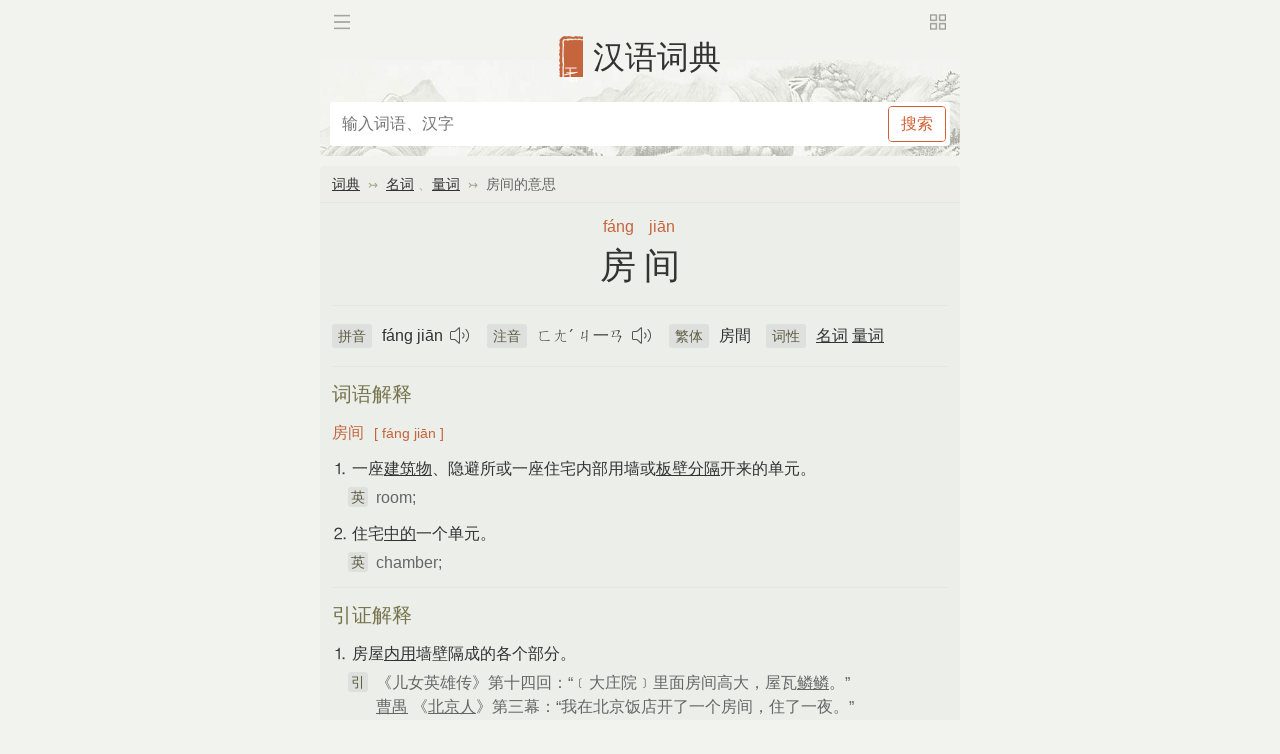

--- FILE ---
content_type: text/html
request_url: https://wap.biquku.com/html/118/94b35565bde8.html
body_size: 6106
content:
<!DOCTYPE HTML>
<html>
<head>
<meta http-equiv="Content-Type" content="text/html;charset=utf-8" />
<meta name="application-name" content="房间" />
<title>房间 (房間)的意思 - 汉语词典 - 笔趣库</title>
<meta name="keywords" content="房间,房间是什么意思,房间的意思,房间怎么读,房间的近义词" />
<meta name="description" content="房间,房间是什么意思,房间的意思,房间怎么读,房间的近义词,房间的反义词" />
<meta name="viewport" content="width=device-width,minimum-scale=1.0,maximum-scale=1.0,user-scalable=no,viewport-fit=cover" />
<meta name="applicable-device" content="mobile" />
<meta name="apple-mobile-web-app-capable" content="yes" />
<meta name="apple-mobile-web-app-status-bar-style" content="black" />
<meta name="apple-mobile-web-app-title" content="房间" />
<meta name="theme-color" content="#f2f3ee" />
<meta content="telephone=no" name="format-detection" />
<meta name="wap-font-scale" content="no" />
<link href="/style/css/mobile.css" rel="stylesheet" type="text/css" /><script src="/style/js/jquery.js"></script>
<script src="/style/js/qubige.js"></script>
</head>
<body>
<div class="nav-mini">
    <div class="fleft mlt"><a href="https://wap.biquku.com/" class="nav-home">笔趣库</a></div><div class="fright mrt"><a href="https://wap.biquku.com/" class="nav-square" onclick="return switchMore();">更多</a></div></div>
<div class="header">
    <div class="nav-container">
        <div class="brand center qubige">
            <a href="https://wap.biquku.com/" class="csiteh mr">三七</a><a href="/cidian/" class="site">汉语词典</a>
        </div>
        <div class="search-box mlr"><form method="get" action="/search/soci.php"><div class="search-form"><input type="text" name="ci" onfocus="switchSearch();$('#q').focus();" placeholder="输入词语、汉字" class="s_ipt" maxlength="24" x-webkit-speech x-webkit-grammar="builtin:translate" lang="zh-CN" autocapitalize="off" /><span class="s_btnw"><input type="submit" value="搜索" class="s_btn" /></span></div></form></div>
    </div>
</div>

<div class="panel">
    <div class="mtitle path"><a href="/cidian/">词典</a><i></i><a href="/html/c1a/7b9c7ec6398c.html">名词</a> <span class="gray">、</span><a href="/html/dbe/d3b5f9334b9b.html">量词</a><i></i><h2>房间的意思</h2></div>
    <div class="mcon"><div class="kaiti center "><div class="pinyin light f16"><span>fáng</span><span>jiān</span></div><h1>房间</h1>
        </div>
        <div class="hr">笔趣库 biquku.com</div><div class="gclear"><div class="attr"><span class="attr_name">拼音</span><a data-mp3="/pic/a96/51a5487f427a.mp3" name="audio" class="audio">fáng jiān</a></div><div class="attr"><span class="attr_name">注音</span><a data-mp3="/pic/a96/51a5487f427a.mp3" name="audio" class="audio">ㄈㄤˊ ㄐ一ㄢ</a></div><div class="attr"><span class="attr_name">繁体</span>房間</div><div class="attr"><span class="attr_name">词性</span><a href="/html/c1a/7b9c7ec6398c.html">名词</a> <a href="/html/dbe/d3b5f9334b9b.html">量词</a> </div></div><hr /><h2>词语解释</h2><h3>房间<span class="f14 ml">[ fáng jiān ]</span></h3><p class="indent">⒈ 一座<a href="/html/839/903ae97bf77b.html">建筑物</a>、隐避所或一座住宅内部用墙或<a href="/html/220/159c9723f76c.html">板壁</a><a href="/html/027/2c44dad06409.html">分隔</a>开来的单元。</p><p class="indent w2"><span class="attr_tag">英</span><span class="attr_ext">room;</span></p><p class="indent">⒉ 住宅<a href="/html/184/e26a83790c02.html">中的</a>一个单元。</p><p class="indent w2"><span class="attr_tag">英</span><span class="attr_ext">chamber;</span></p><div class="hr">笔趣库 biquku.com</div><h2>引证解释</h2><p class="indent">⒈ 房屋<a href="/html/523/9edff8b78efe.html">内用</a>墙壁隔成的各个部分。</p><p class="indent w2"><span class="attr_tag">引</span><span class="attr_ext">《儿女英雄传》第十四回：“﹝大庄院﹞里面房间高大，屋瓦<a href="/html/8fc/993db841b179.html">鳞鳞</a>。”<br /><a href="/html/72a/21f4df6b2951.html">曹禺</a> 《<a href="/html/b66/e835b444ca3d.html">北京人</a>》第三幕：“我在北京饭店开了一个房间，住了一夜。”</span></p><div class="hr">笔趣库 biquku.com</div><h2>国语辞典</h2><h3>房间<span class="f14 ml">[ fáng jiān ]</span></h3><p class="indent">⒈ 间，计算房子的<a href="/html/68c/49d20319c975.html">量词</a>。房间指一间房子。</p><p class="indent w2"><span class="attr_tag">引</span><span class="attr_ext">《<a href="/html/904/6ebc806b6a62.html">文明小史</a>·第四八回》：「<a href="/html/2b4/e8531c187218.html">其时</a>已<a href="/html/7b9/26c97d903b44.html">在上</a>灯<a href="/html/eab/450e1bd7a5a1.html">时分</a>，房间都被人家占了去了，<a href="/html/27d/341302770165.html">好容易</a>等了一会，才弄到一个小房间。」</span></p></div>
</div>
<div class="panel">
    <div class="mcon noi"><h3>近音词、同音词</h3><ul class="btn w3"><li><a href="/html/7be/0e554f54df9c.html"><span>fāng jiān</span>坊间</a></li><li><a href="/html/173/d0cbe4dc1267.html"><span>fāng jiǎn</span>方检</a></li><li><a href="/html/024/01ceedcea788.html"><span>fāng jiān</span>芳缄</a></li><li><a href="/html/89f/0efa820371c0.html"><span>fáng jiǎn</span>防检</a></li><li><a href="/html/7cf/3a2d43625236.html"><span>fáng jiàn</span>房荐</a></li><li><a href="/html/f04/d0f584ba83d7.html"><span>fàng jiàn</span>放箭</a></li></ul><hr /><h3>词语组词</h3><ul class="btn w3"><li><a href="/html/c80/6481e7d9f419.html">房字组词</a></li><li><a href="/html/c75/803f32c0b024.html">间字组词</a></li></ul><hr /><h3>相关词语</h3><ul class="btn w3"><li><a href="/html/434/81ed9db55f6b.html" target="_blank"><span>shí jiān</span>时间</a></li><li><a href="/html/9d4/0796f58a42b7.html" target="_blank"><span>kōng jiān</span>空间</a></li><li><a href="/html/cfb/cb77bc376488.html" target="_blank"><span>qī jiān</span>期间</a></li><li><a href="/html/20b/234a03d72b1c.html" target="_blank"><span>zhōng jiān</span>中间</a></li><li><a href="/html/32b/c2ccde25fae9.html" target="_blank"><span>fáng wū</span>房屋</a></li><li><a href="/html/d39/7b6365f47ce1.html" target="_blank"><span>fáng zǐ</span>房子</a></li><li><a href="/html/758/e79a0f18ed33.html" target="_blank"><span>fáng chǎn</span>房产</a></li><li><a href="/html/27e/edd778dc9a38.html" target="_blank"><span>shùn jiān</span>瞬间</a></li><li><a href="/html/994/665a231f8bb9.html" target="_blank"><span>rén jiān</span>人间</a></li><li><a href="/html/43d/2dfb0a5b69e1.html" target="_blank"><span>zhù fáng</span>住房</a></li><li><a href="/html/82b/0f83b7a31020.html" target="_blank"><span>mín jiān</span>民间</a></li><li><a href="/html/eaf/1c49b58db0df.html" target="_blank"><span>chú fáng</span>厨房</a></li><li><a href="/html/e7d/7eb7e12350ff.html" target="_blank"><span>jiàn jiē</span>间接</a></li><li><a href="/html/c40/32592cd817e7.html" target="_blank"><span>yī jiān</span>一间</a></li><li><a href="/html/9cc/12bbe630f468.html" target="_blank"><span>zū fáng</span>租房</a></li><li><a href="/html/8ad/61d8be355004.html" target="_blank"><span>rǔ fáng</span>乳房</a></li><li><a href="/html/a58/918d07b9e14a.html" target="_blank"><span>chǎng fáng</span>厂房</a></li><li><a href="/html/25d/42d6321c0117.html" target="_blank"><span>shì jiān</span>世间</a></li><li><a href="/html/b9f/b0834169535e.html" target="_blank"><span>piào fáng</span>票房</a></li><li><a href="/html/8cc/fb3f0967645e.html" target="_blank"><span>nián jiān</span>年间</a></li><li><a href="/html/2f1/808f9efecd9b.html" target="_blank"><span>yè jiān</span>夜间</a></li><li><a href="/html/358/e741e9cf0c6c.html" target="_blank"><span>chē jiān</span>车间</a></li><li><a href="/html/258/252cc290dc04.html" target="_blank"><span>jī fáng</span>机房</a></li><li><a href="/html/0ee/2acee566c4ff.html" target="_blank"><span>qí jiān</span>其间</a></li><li><a href="/html/5c0/4cb906b68fb9.html" target="_blank"><span>kè fáng</span>客房</a></li><li><a href="/html/71c/8952ea127e74.html" target="_blank"><span>jiàn dié</span>间谍</a></li><li><a href="/html/58a/593e74c3ca6d.html" target="_blank"><span>shū fáng</span>书房</a></li><li><a href="/html/477/e9183ca501eb.html" target="_blank"><span>jiàn gé</span>间隔</a></li><li><a href="/html/5d8/d09688245bca.html" target="_blank"><span>xīn fáng</span>新房</a></li><li><a href="/html/7f9/c5dfc2b18cf0.html" target="_blank"><span>qū jiān</span>区间</a></li><li><a href="/html/9ae/9beb8306fc20.html" target="_blank"><span>bìng fáng</span>病房</a></li><li><a href="/html/9de/19596b72d926.html" target="_blank"><span>tào fáng</span>套房</a></li><li><a href="/html/b81/88a111006022.html" target="_blank"><span>fáng dì</span>房地</a></li><li><a href="/html/8d5/f3572c1225fe.html" target="_blank"><span>fáng dōng</span>房东</a></li><li><a href="/html/20b/9d2f6701ca6e.html" target="_blank"><span>fáng xíng</span>房型</a></li><li><a href="/html/1bb/f4a33259597e.html" target="_blank"><span>lóu fáng</span>楼房</a></li><li><a href="/html/619/6c53f7fd83ac.html" target="_blank"><span>fáng nèi</span>房内</a></li><li><a href="/html/dcc/4f3a5f36cfca.html" target="_blank"><span>wǎn jiān</span>晚间</a></li><li><a href="/html/780/a3a24dbf3356.html" target="_blank"><span>jiàn xì</span>间隙</a></li><li><a href="/html/663/5a0db72bdd2c.html" target="_blank"><span>fáng zū</span>房租</a></li><li><a href="/html/a5a/f1eebba0e30d.html" target="_blank"><span>fáng zhōng</span>房中</a></li><li><a href="/html/688/b3434a1ee18f.html" target="_blank"><span>cǐ jiān</span>此间</a></li><li><a href="/html/70f/d199587ffed0.html" target="_blank"><span>tián jiān</span>田间</a></li><li><a href="/html/a7a/ab16a54f7099.html" target="_blank"><span>yào fáng</span>药房</a></li><li><a href="/html/5df/7a0cb769ccfe.html" target="_blank"><span>jiān jù</span>间距</a></li><li><a href="/html/d2d/0328031b9044.html" target="_blank"><span>qī fáng</span>期房</a></li><li><a href="/html/f8e/79ea08dc091c.html" target="_blank"><span>wú jiàn</span>无间</a></li><li><a href="/html/c28/c16c87a7c5d9.html" target="_blank"><span>xiāng jiàn</span>相间</a></li><li><a href="/html/def/b85f950f303a.html" target="_blank"><span>fáng kè</span>房客</a></li><li><a href="/html/a2b/6eb4b46a608f.html" target="_blank"><span>píng fáng</span>平房</a></li><li><a href="/html/a01/a6b7d95bc619.html" target="_blank"><span>fán jiān</span>凡间</a></li><li><a href="/html/432/4b1981f74d85.html" target="_blank"><span>kù fáng</span>库房</a></li><li><a href="/html/41d/0a45f8f9b32c.html" target="_blank"><span>dān jiān</span>单间</a></li><li><a href="/html/9b9/9dc67eef02cd.html" target="_blank"><span>xiāng jiān</span>乡间</a></li><li><a href="/html/6cd/f37bfe334a6d.html" target="_blank"><span>fáng zhǔ</span>房主</a></li><li><a href="/html/98b/a776d568d45e.html" target="_blank"><span>dòng fáng</span>洞房</a></li><li><a href="/html/f6e/35cec1b0b861.html" target="_blank"><span>liǎng jiān</span>两间</a></li><li><a href="/html/155/0a525e2ad968.html" target="_blank"><span>fáng shì</span>房事</a></li><li><a href="/html/6e8/a9a68dfb7608.html" target="_blank"><span>xīn fáng</span>心房</a></li><li><a href="/html/338/c8073070251e.html" target="_blank"><span>sān fáng</span>三房</a></li></ul></div>
</div>
<script src="/style/js/right.js"></script>
<div class="panel"><div class="mcon"><h3>别人正在查</h3><ul class="btn w3"><li><a href="/html/118/94b35565bde8.html"><span>fáng jiān</span>房间</a></li><li><a href="/html/046/c1c2bd7eb945.html"><span>gōng lǐ</span>公里</a></li><li><a href="/html/3b0/9a2a7ec5e76d.html"><span>bǎn běn</span>版本</a></li><li><a href="/html/3fe/452e1ee58a8a.html"><span>xiǎo shí</span>小时</a></li><li><a href="/html/5f1/967031689e7f.html"><span>xì liè</span>系列</a></li><li><a href="/html/13b/6a0b7d8880a6.html"><span>chéng qiān chéng wàn</span>成千成万</a></li><li><a href="/html/300/97b44fd14e0a.html"><span>qiān qiān wàn wàn</span>千千万万</a></li><li><a href="/html/f8b/547a4c6ef4dc.html"><span>bǎi fēn zhī bǎi</span>百分之百</a></li><li><a href="/html/f87/05556fd6e101.html"><span>chéng qiān shàng wàn</span>成千上万</a></li><li><a href="/html/586/106e3f9a7b6c.html"><span>bàn bǎi</span>半百</a></li><li><a href="/html/cf4/4dbc6d4cffc4.html"><span>cān bàn</span>参半</a></li><li><a href="/html/db8/f861b9656f49.html"><span>bàn shù</span>半数</a></li><li><a href="/html/5c3/232f853bed09.html"><span>dì bā</span>第八</a></li><li><a href="/html/7f6/ca6a7c6383fa.html"><span>yì wàn</span>亿万</a></li><li><a href="/html/15a/236d79fa9e18.html"><span>dì wǔ</span>第五</a></li></ul></div></div>

<div class="panel"><div class="mcon"><form method="get" action="/search/soci.php"><div class="search-form"><input type="text" name="ci" onfocus="switchSearch();$('#q').focus();" placeholder="输入词语、汉字" class="s_ipt" maxlength="24" x-webkit-speech x-webkit-grammar="builtin:translate" lang="zh-CN" autocapitalize="off" /><span class="s_btnw"><input type="submit" value="搜索" class="s_btn" /></span></div></form></div></div>
<div class="none" id="nav-more"><div class="scroll">
    <div class="nav-mini">
        <div class="fleft mlt"><a href="https://wap.biquku.com/" class="nav-home">笔趣库</a></div>
        <div class="fright mrt"><a href="https://wap.biquku.com/" onclick="switchMore();return false;" class="nav-back dark f16">收起</a></div>
    </div>
    <div class="brand center qubige">
        <a href="https://wap.biquku.com/" class="csiteh mr">三七</a><a href="/cidian/" class="site">汉语词典</a>
    </div>
    <div class="panel"><div class="mcon">
        <ul class="btn w4"><li><a href="/html/c4e/3f91b2ad65e2.html">组词</a></li><li><a href="/html/1e9/c5654292b2ce.html">近义词</a></li><li><a href="/html/1d5/259bda5f1d42.html">反义词</a></li></ul>
    </div></div>
    <div class="panel"><div class="mcon">
        <h3>词语词性</h3><ul class="btn w4"><li><a href="/html/c1a/7b9c7ec6398c.html">名词</a></li><li><a href="/html/654/ece52bae5b17.html">动词</a></li><li><a href="/html/5b3/6af327a6b489.html">形容词</a></li><li><a href="/html/55c/3be9bd50f5cc.html">副词</a></li><li><a href="/html/334/4c3a7d0ed143.html">拟声词</a></li><li><a href="/html/395/a619e4eb3d8a.html">助词</a></li><li><a href="/html/515/8ac2fae3f628.html">连词</a></li><li><a href="/html/e68/11812d7a1a46.html">介词</a></li><li><a href="/html/6ad/7ee20c5e032e.html">代词</a></li><li><a href="/html/f42/c8178c06bd88.html">疑问词</a></li><li><a href="/html/bb8/c5c015619da4.html">数词</a></li><li><a href="/html/dbe/d3b5f9334b9b.html">量词</a></li><li><a href="/html/d61/ab4fd13c6f80.html">数量词</a></li><li><a href="/html/512/f8b06e5d7bdb.html">成语</a></li></ul>
    </div></div>
    <div class="panel"><div class="mcon">
        <h3>词语组合</h3><ul class="btn w3"><li><a href="/html/828/e5e5d9b1a3e7.html">AABB式</a></li><li><a href="/html/6ed/1e3707a31031.html">ABAB式</a></li><li><a href="/html/d12/5baf9004be74.html">A里AB式</a></li><li><a href="/html/234/45d44d5d88c4.html">AABC式</a></li><li><a href="/html/614/2e632ff1b56d.html">ABAC式</a></li><li><a href="/html/56d/2010dfd0b0ce.html">ABCA式</a></li><li><a href="/html/1dd/d24b1d568c3f.html">ABBC式</a></li><li><a href="/html/703/803b0efe8520.html">ABCB式</a></li><li><a href="/html/434/d1a293d75832.html">ABCC式</a></li><li><a href="/html/b2c/7b77fccf5dfd.html">ABB式</a></li><li><a href="/html/6f4/d797e8f57eee.html">AAB式</a></li><li><a href="/html/3fa/a45d96d3f617.html">AA式</a></li></ul>
    </div></div>
    <div class="panel"><div class="mcon">
        <h3>词语组词</h3><ul class="btn w4"><li><a href="/html/ce9/e56ab6131085.html">生肖</a></li><li><a href="/html/f5d/0602702af7ce.html">四季</a></li><li><a href="/html/d35/95edca96e35b.html">数字</a></li><li><a href="/html/9f8/43ed6c09d30e.html">动物</a></li><li><a href="/html/51f/4fad4c25b20d.html">植物</a></li><li><a href="/html/8b0/244b63baae99.html">颜色</a></li><li><a href="/html/dc0/09b390970e22.html">方位</a></li><li><a href="/html/82d/15f2f76d3a6f.html">味道</a></li><li><a href="/html/5e6/d18593de00cc.html">自然</a></li><li><a href="/html/288/2b5f21b8d26f.html">身体</a></li><li><a href="/html/86c/fe1d3146e760.html">武器</a></li><li><a href="/html/c4e/3f91b2ad65e2.html">全部</a></li></ul>
    </div></div>
    <div class="panel"><div class="mcon">
        <h3>词语首拼</h3><ul class="btn w6"><li><a href="/html/f09/03debc30650c.html">A</a></li><li><a href="/html/605/6b0f6b5761af.html">B</a></li><li><a href="/html/2f2/059eec4666d5.html">C</a></li><li><a href="/html/18b/e6f9c4d825a6.html">D</a></li><li><a href="/html/d88/734d35f48edc.html">E</a></li><li><a href="/html/8a6/49704afd51a1.html">F</a></li><li><a href="/html/2ba/06aa6788ea3c.html">G</a></li><li><a href="/html/7eb/60cac8e7bbc4.html">H</a></li><li><a href="/html/6c5/278e2981d4c4.html">J</a></li><li><a href="/html/59e/d8b48b2978c3.html">K</a></li><li><a href="/html/4fe/7f8302c10778.html">L</a></li><li><a href="/html/0ed/f50d03cd69d3.html">M</a></li><li><a href="/html/732/5639a10a18c0.html">N</a></li><li><a href="/html/744/fb9747b3eb15.html">O</a></li><li><a href="/html/f87/8b7230bb118a.html">P</a></li><li><a href="/html/8b2/5b403cf2c755.html">Q</a></li><li><a href="/html/a4b/b813f38e7448.html">R</a></li><li><a href="/html/d85/503bf52385bc.html">S</a></li><li><a href="/html/73d/2df69c38bb57.html">T</a></li><li><a href="/html/c55/3ce1e9a1d923.html">W</a></li><li><a href="/html/b14/384f13e9c7b5.html">X</a></li><li><a href="/html/f7c/50f008d61545.html">Y</a></li><li><a href="/html/08a/e3bcb4eaba62.html">Z</a></li></ul>
    </div></div>
    <div class="panel center"><ul class="line w2"><li><a href="https://wap.biquku.com/" onclick="switchMore();return false;">返回</a></li></ul></div>
    <div class="panel center">
        <div class="qubige light f24 ptb"><a href="https://wap.biquku.com">笔趣库 · 在线词典</a></div>
        <div class="f14 dark">&copy;2023 biquku.com</div>
    </div>
    <div class="nav-btn none"><a href="https://wap.biquku.com/" class="rbtn nav-back" onclick="switchMore();return false;">↣</a></div>
</div></div>

<div class="none" id="nav-search">
    <div class="panel">
        <div class="fleft mlt"><a href="https://wap.biquku.com/" class="nav-home">笔趣库</a></div>
        <div class="fright mrt"><a href="https://wap.biquku.com/" onclick="switchSearch();return false;" class="nav-back dark f16">收起</a></div>
    </div>
    <div class="panel">
        <div class="mcon noi"><form method="get" action="/search/soci.php" id="qfrm"><div class="search-form"><input type="text" name="ci" id="q" autocomplete="off" placeholder="输入成语、汉字" class="s_ipt" maxlength="14" x-webkit-speech x-webkit-grammar="builtin:translate" lang="zh-CN" autocapitalize="off" /></span><span class="s_btnw"><input type="submit" value="搜索" class="s_btn" /></span></div></form></div>
        <div class="mcon mt" id="search_his">
            <h3>搜索历史</h3>
            <div id="searchhistory"></div>
        </div>
        <div class="mcon mt" id="search_skill"><h3>搜索技巧</h3><p class="indent">⒈ 支持词语查询，简体、繁体、港台词均可。</p><p class="indent w2"><span class="attr_tag">例</span><span class="attr_ext">如 “ <a href="/html/118/94b35565bde8.html">房间</a> ”、“ <a href="/html/118/94b35565bde8.html">房間</a> ” 等；</span><p><p class="indent">⒉ 支持词语拼音查询，有无空格和声调均可。</p><p class="indent w2"><span class="attr_tag">例</span><span class="attr_ext">如 “ fáng jiān ”、“ fang jian ” 或 “ fangjian ” 等；</span><p><p class="indent">⒊ 支持词语简拼(首字母缩写)查询。</p><p class="indent w2"><span class="attr_tag">例</span><span class="attr_ext">如 “ 房间 ”，输入 “ fj ” 或 “ FJ ” 均可；</span><p><p class="indent">⒋ 支持单个汉字查询该字的组词。</p><p class="indent w2"><span class="attr_tag">例</span><span class="attr_ext">如 “ <a href="/html/c80/6481e7d9f419.html">房</a> ”、“ <a href="/html/c75/803f32c0b024.html">间</a> ” 等；</span><p><p class="indent">⒌ 输入汉字拼音以外的字符会自动忽略。</p><div class="center pt"><ul class="line w2"><li><a href="https://wap.biquku.com/" onclick="return switchSearch();">返回</a></li></ul></div>
        </div>
    </div>
</div>

<div class="panel center">
    <div class="qubige light f24 ptb"><a href="https://wap.biquku.com">笔趣库 · 在线词典</a></div>
    <div class="f14 dark">&copy;2023 biquku.com</div>
</div>
<script src="/style/js/mstat.js"></script>

<script defer src="https://static.cloudflareinsights.com/beacon.min.js/vcd15cbe7772f49c399c6a5babf22c1241717689176015" integrity="sha512-ZpsOmlRQV6y907TI0dKBHq9Md29nnaEIPlkf84rnaERnq6zvWvPUqr2ft8M1aS28oN72PdrCzSjY4U6VaAw1EQ==" data-cf-beacon='{"version":"2024.11.0","token":"aadf5dfacf7b491a9da625aeaba57642","r":1,"server_timing":{"name":{"cfCacheStatus":true,"cfEdge":true,"cfExtPri":true,"cfL4":true,"cfOrigin":true,"cfSpeedBrain":true},"location_startswith":null}}' crossorigin="anonymous"></script>
</body>
</html>

--- FILE ---
content_type: text/css
request_url: https://wap.biquku.com/style/css/mobile.css
body_size: 6817
content:
/* common */
body{background-color:#f2f3ee;color:#333;font-size:0.875rem;line-height:1.5;font-family:"Helvetica Neue",Helvetica,Arial,"PingFang SC","Hiragino Sans GB","Heiti SC","Microsoft YaHei","WenQuanYi Micro Hei",sans-serif;z-index:1;}
body{overflow-x:hidden;max-width:100%;-webkit-text-size-adjust:none}
::-webkit-input-placeholder,input:-moz-placeholder{font-size:0.875rem;}

html,body,ul,ol,dl,dd,h1,h2,h3,h4,h5,h6,pre,form,fieldset,legend,input,button,textarea,p,blockquote,th,td{margin:0;padding:0}
table{border-collapse:collapse;border-spacing:0;table-layout:fixed}
ul,ol,menu{list-style:none}
input{border:0}
fieldset,img{border:none}
img,object,select,input,textarea,button{vertical-align:middle;}
input,select{outline:none;appearance:none;-moz-appearance:none;-webkit-appearance:none;}
input,select,textarea{outline:none;blur:expression(this.onFocus=this.blur());-webkit-tap-highlight-color:rgba(0,0,0,0);}
article,aside,footer,header,section,nav,menu,figure,figcaption,hgroup,details{display:block}
caption,th{text-align:left}
h1,h2,h3,h4,h5,h6,input,textarea,select,address,caption,cite,code,dfn,em,i,b,strong,small,th,var,abbr,acronym{font-size:100%;font-style:normal}
abbr,acronym{border-bottom:0.0625rem dashed gray}
q:before,q:after{content:''}
ins,s,u,del{text-decoration:none}
.gclear:after{display:block;clear:both;visibility:hidden;height:0;content:''}
.gclear{zoom:1}
::selection{background-color:#a4a288;color:#fff}
::-moz-selection{background-color:#a4a288;color:#fff}
.none{display:none}
.b{font-weight:bold}
.nor{font-weight:normal}
hr,.hr{display:block;border:0;height:0.0625rem;background-color:#e5e5e5;margin:0.75rem 0;font-size:0;color:transparent;text-indent:-999999rem;}
p{line-height:1.5rem;font-size:1rem;margin:0.75rem 0 0;text-indent:2em;word-wrap:break-word;zoom:1;}
p:first-child{margin:0;}
.noi p,p.noi{text-indent:0}

h1{font-size:2.25rem;font-weight:normal;}
h2{font-size:1.25rem;font-weight:normal;}
h3,h4{font-size:1rem;font-weight:normal;}

.contitle{background-color:#bbbaa7;color:#fff!important;font-size:0.875rem;padding:0.125rem 0.375rem;}
.contitle{display:inline-block;*display:inline;*zoom:1;*position:relative;}
.contitle{-moz-border-radius:0.1875rem;-webkit-border-radius:0.1875rem;border-radius:0.1875rem;}

/* font */
.pinyin,.zhuyin{font-family:Tahoma,Arial,Georgia,Verdana,Helvetica,sans-serif;}
.pinyin span{min-width:2.75rem;display:inline-block;text-align:center;}
.pinyin span.hw{min-width:1.375rem;}
.pinyin span.hhw{min-width:0.75rem;}

.long .pinyin span{min-width:3.5rem;display:inline-block;text-align:center;}
.long .pinyin span.hw{min-width:1.75rem;}
.long .pinyin span.hhw{min-width:1.125rem;}

.heiti{font-family:-apple-system,"Noto Sans","Helvetica Neue",Helvetica,"Nimbus Sans L",Arial,"Liberation Sans","PingFang SC","Hiragino Sans GB","Noto Sans CJK SC","Source Han Sans SC","Source Han Sans CN","Microsoft YaHei","Wenquanyi Micro Hei","WenQuanYi Zen Hei","ST Heiti",SimHei,"WenQuanYi Zen Hei Sharp",sans-serif;}
.songti{font-family:Georgia,"Nimbus Roman No9 L","Songti SC","Noto Serif CJK SC","Source Han Serif SC","Source Han Serif CN",STSong,"AR PL New Sung","AR PL SungtiL GB",NSimSun,SimSun,"TW\-Sung","WenQuanYi Bitmap Song","AR PL UMing CN","AR PL UMing HK","AR PL UMing TW","AR PL UMing TW MBE",PMingLiU,MingLiU,serif;}
.kaiti{font-family:Georgia,Baskerville,"Liberation Serif","Kaiti SC",STKaiti,"AR PL UKai CN","AR PL UKai HK","AR PL UKai TW","AR PL UKai TW MBE","AR PL KaitiM GB",KaiTi,KaiTi_GB2312,DFKai-SB,"TW\-Kai",serif;}

p em{position:relative;text-indent:0;}
p em:after{position:absolute;top:0.5em;left:0;width:100%;color:#d25f32;overflow:hidden;white-space:nowrap;
           content:"\30FB\30FB\30FB\30FB\30FB\30FB\30FB\30FB\30FB\30FB\30FB\30FB\30FB\30FB\30FB\30FB\30FB\30FB\30FB\30FB\30FB\30FB\30FB\30FB\30FB\30FB\30FB\30FB\30FB\30FB\30FB\30FB\30FB\30FB\30FB\30FB\30FB\30FB\30FB\30FB\30FB\30FB\30FB\30FB\30FB\30FB\30FB\30FB\30FB\30FB";}
h1 em,h2 em,h3 em,h4 em,ul li em{color:#d25f32;}
/*
h1 em:after{top:0.65em;}
h2 em:after,h3 em:after,h4 em:after{top:0.6em;}
*/


.qubige {font-family:'Helvetica Neue',Helvetica,Arial,sans-serif;speak:none;font-style:normal;font-weight:normal;font-variant:normal;text-transform:none;line-height:1;-webkit-font-smoothing:antialiased;-moz-osx-font-smoothing:grayscale;}

.box,.nav-mini,.header,.panel,.adb,.adbox,.fbox{max-width:40rem;}
.box{margin-left:auto;margin-right:auto;}

.site{font-size:2rem!important;}
.site span{color:#c5653e;}
.site:hover{color:#333;}
.csite,.csiteh{width:2rem;height:2rem;color:#fff;display:inline-block;padding:0.3125rem 0.25rem 0.125rem 0.25rem;line-height:110%;text-align:center;
               font-size:0.875rem!important;background:transparent url(pp.png) no-repeat 0 0;writing-mode:vertical-lr;vertical-align:-50%;}
.csite:hover,.csiteh:hover{color:#fff;}
.csiteh{width:1rem;height:2.25rem;background:transparent url(pph.png) no-repeat 0 0;padding:0.1875rem 0.25rem 0.125rem 0.25rem;vertical-align:-60%;}

.panel table{border-bottom:0.0625rem solid #e5e5e5;border-collapse:collapse;}
th{border:0.0625rem solid #e5e5e5;background-color:#f8f8f8;font-weight:normal;padding:0.1875rem 0.0625rem;}
.panel table td{border:0.0625rem solid #e5e5e5;padding:0.1875rem 0.125rem;word-break:break-all;}
.panel table.center td,.panel table.center th,.panel tr.center td,.panel tr.center th,.panel td.center{text-align:center}
.panel table.nob,.panel table.nob th,.panel table.nob td{border:0}

/* nav */
.header{background:transparent url(bg-banner.jpg) no-repeat bottom center;background-size:auto 6rem;}
.header{-moz-border-radius-bottomleft:0.25rem;-moz-border-radius-bottomright:0.25rem;-webkit-border-bottom-left-radius:0.25rem;-webkit-border-bottom-right-radius:0.25rem;border-bottom-left-radius:0.25rem;border-bottom-right-radius:0.25rem}

.nav-mini{font-size:0.875rem;margin:0 auto;}
.nav-home,.nav-square{display:block;line-height:100%;padding:0.125rem;background:transparent url(home.png) no-repeat center center;width:1.25rem;height:1.25rem;background-size:1.25rem 1.25rem;font-size:0;color:transparent;text-indent:-999999rem;}
.nav-square{background-image:url(square.png);}
.nav-container{height:9.75rem;}
.brand{padding:2.25rem 0.75rem 1.5rem;height:2.625rem;}
.nav{font-size:1rem;padding:0;margin:1.25rem 0.75rem 0;}
ul.nav-list{display:block;margin:0;line-height:1.75rem;overflow:hidden;white-space:nowrap}
ul.nav-list li{float:left;}
ul.nav-list li a{display:block;height:1.5rem;line-height:1.5rem;padding:0;margin:0 0.25rem;}
ul.nav-list li a:hover,ul.nav-list li.cur a{color:#c5653e;border-bottom:0.0625rem solid #c5653e;}
.search-box{background-color:#fff;width:auto;padding:0;margin:0;}
.search-box,.s_iptw,.s_ipt,.s_btnw,.s_btn{-moz-border-radius:0.25rem;-webkit-border-radius:0.25rem;border-radius:0.25rem;}
.s_btn{-moz-border-radius:0.1875rem;-webkit-border-radius:0.1875rem;border-radius:0.1875rem;}
.search-form{width:100%;background-color:#fff;}
.search-form~.search-form{margin-top:0.5rem;}

/* audio */
.audio,.audio_on{text-decoration:none!important;background:transparent url(audio.gif) no-repeat center right;padding-right:1.8125rem;background-size:1.375rem 1.0625rem;}
.audio_on{background-image:url(audiop.gif);}

/* flex */
.flex,.search-form{display:-webkit-flex;display:flex;}

/* radius */
.radius,.panel,.mcon,ul.zi li a,ul.btn li a,ul.line li a,ul.btn li a,ul.line li a,ul li div.btn,.search-form,.search-box
.rpic img,img.rpic,.cover,.rpic{-moz-border-radius:0.375rem;-webkit-border-radius:0.375rem;border-radius:0.375rem;}
.cover{height:11.25rem;overflow:hidden;text-align:center;}
.cover img{margin-top:-1.875rem;}
.noc{-moz-border-radius:0!important;-webkit-border-radius:0!important;border-radius:0!important;}

/* search */
form{margin:0 auto;padding:0;}
form .sug{margin:0.3125rem 0 0;color:gray;font-size:0.75rem}

.s_ipt,.s_btn{outline:none;appearance:none;-moz-appearance:none;-webkit-appearance:none;}
.flex,.s_ipt{padding:0 0.3125rem;width:100%;height:2.75rem;font-size:1rem;}
.flex,.s_ipt{-moz-box-flex:1.0;-webkit-box-flex:1.0;box-flex:1.0;}
.flex{padding:0;}

.search-form>.s_ipt{padding:0 0.75rem;}

.flex>.s_ipt,.s_btnw+.s_ipt,.s_ipt+.s_ipt{-moz-border-radius:0;-webkit-border-radius:0;border-radius:0;}

.s_btnw{border:0.0625rem solid #d25f32;margin:0.25rem;}
.s_btnw.dark{border:0.0625rem solid #f2f3ee;background-color:#f2f3ee;padding:0 0.5rem;}
.s_btnw+.s_btnw{margin-left:0;}
.s_btnw+.s_ipt{padding:0 0.375rem;}

.s_btnw.dark select{color:#777;margin:0;border-radius:0;}
.s_btnw{display:inline-block;*display:inline;*zoom:1;*position:relative;}
.s_btn,.select{padding:0 0.75rem;height:2.125rem;background-color:#fff;color:#d25f32;cursor:pointer;}
.s_btn,.select{font-size:1rem;}
.s_btn2:focus{background-color:#d25f32;color:#fff;}
.select{border:0;padding:0;background-color:#f2f3ee;background:#f2f3ee url(arrow.png) no-repeat center 110%;background-size:1rem 1rem;font-size:0.875rem;}
select::-ms-expand{display:none;}

.fleft{float:left}
.fright{float:right}
.center{text-align:center}
.right{text-align:right}
.left{text-align:left}
.cboth{clear:both}
.inline{display:inline}

.bbb,.br,.brl,.blr,.btr,.brt,.bbr,.brb{border-right:0.0625rem solid #e5e5e5}
.bbb,.bl,.brl,.blr,.btl,.blt,.bbl,.blb{border-left:0.0625rem solid #e5e5e5}
.bbb,.bt,.btb,.bbt,.btl,.blt,.btr,.brt{border-top:0.0625rem solid #e5e5e5}
.bbb,.bb,.btb,.bbt,.blb,.bbl,.brb,.bbr{border-bottom:0.0625rem solid #e5e5e5}

.mm,.mr,.mrl,.mlr,.mtr,.mrt,.mbr,.mrb{margin-right:0.625rem}
.mm,.ml,.mrl,.mlr,.mtl,.mlt,.mbl,.mlb{margin-left:0.625rem}
.mm,.mt,.mtb,.mbt,.mtl,.mlt,.mtr,.mrt{margin-top:0.625rem}
.mm,.mb,.mtb,.mbt,.mlb,.mbl,.mrb,.mbr{margin-bottom:0.625rem}
.pp,.pr,.prl,.plr,.ptr,.prt,.pbr,.prb{padding-right:0.625rem}
.pp,.pl,.prl,.plr,.ptl,.plt,.pbl,.plb{padding-left:0.625rem}
.pp,.pt,.ptb,.pbt,.ptl,.plt,.ptr,.prt{padding-top:0.625rem}
.pp,.pb,.ptb,.pbt,.plb,.pbl,.prb,.pbr{padding-bottom:0.625rem}

.mmd,.mrd,.mrld,.mlrd,.mtrd,.mrtd,.mbrd,.mrbd{margin-right:20px}
.mmd,.mld,.mrld,.mlrd,.mtld,.mltd,.mbld,.mlbd{margin-left:20px}
.mmd,.mtd,.mtbd,.mbtd,.mtld,.mltd,.mtrd,.mrtd{margin-top:20px}
.mmd,.mbd,.mtbd,.mbtd,.mlbd,.mbld,.mrbd,.mbrd{margin-bottom:20px}
.ppd,.prd,.prld,.plrd,.ptrd,.prtd,.pbrd,.prbd{padding-right:20px}
.ppd,.pld,.prld,.plrd,.ptld,.pltd,.pbld,.plbd{padding-left:20px}
.ppd,.ptd,.ptbd,.pbtd,.ptld,.pltd,.ptrd,.prtd{padding-top:20px}
.ppd,.pbd,.ptbd,.pbtd,.plbd,.pbld,.prbd,.pbrd{padding-bottom:20px}

.l50{line-height:50%}.l60{line-height:60%}.l70{line-height:70%}.l80{line-height:80%}.l90{line-height:90%}
.l100{line-height:100%}.l110{line-height:110%}.l120{line-height:120%}.l130{line-height:130%}.l140{line-height:140%}
.l150{line-height:150%}.l160{line-height:160%}.l170{line-height:170%}.l180{line-height:180%}.l190{line-height:190%}
.l200{line-height:200%}.l210{line-height:210%}.l220{line-height:220%}.l230{line-height:230%}.l240{line-height:240%}
.l250{line-height:250%}.l260{line-height:260%}.l270{line-height:270%}.l280{line-height:280%}.l290{line-height:290%}
.l300{line-height:300%}.l350{line-height:300%}.l400{line-height:400%}.l450{line-height:450%}.l500{line-height:500%}

.daxie{text-transform:uppercase}
.xiaoxie{text-transform:lowercase}

a.white,.white,.white a{color:#fff}
a.green,.green,.green a{color:#008000}
a.red,.red,.red a{color:red}
a.blue,.blue,.blue a{color:blue}
a.pink,.pink,.pink a{color:#c00}
a.gray,.gray,.gray a{color:#aaa}
a.dimgray,.dimgray,.dimgray a{color:#696969}
a.orange,.orange,.orange a{color:orange}
a.yellow,.yellow,.yellow a{color:#ff0}
a.black,.black,.black a{color:#333}
a.brown,.brown,.brown a{color:#622;}
a.light,.light,.light a{color:#c5653e;}
a.dark,.dark,.dark a{color:#a4a288;}
/* #726f51 */

.bwhite{background-color:#fff}
.bgreen{background-color:#008000}
.bred{background-color:red}
.bblue{background-color:blue}
.bpink{background-color:#c00}
.bgray{background-color:#e5e5e5}
.borange{background-color:orange}
.byellow{background-color:#ffffb5}
.bblack{background-color:#333}
.bbrown{background-color:#622}
.blight{background-color:#c5653e}
.bdark{background-color:#a4a288}

.path a{line-height:100%;padding:0;margin:0;top:0;}
.path a{display:inline-block;*display:inline;*zoom:1;*position:relative;}
.path i {margin:0 0.5rem;}
.path i:after {content:"↣";font-family:'Helvetica Neue',Helvetica,Arial,sans-serif;color:#a4a288;font-size:0.75rem;}

/* layout */
.panel:after,.adbox:after,.mtitle:after,.otitle:after,.mcon:after,ul:after,.mhead:after{display:block;clear:both;visibility:hidden;height:0;content:''}
.panel,.mtitle,.otitle,.mcon,ul,.adbox,.mhead{zoom:1}

.header,.panel,.adb,.adbox{margin:0 auto 0.625rem;}
.mcon{padding:0.75rem;background-color:#ebeee9;}
.mtitle + .mcon,.otitle + .mcon,.mcon + .mcon{-moz-border-radius-topleft:0;-moz-border-radius-topright:0;-webkit-border-top-left-radius:0;-webkit-border-top-right-radius:0;border-top-right-radius:0;border-top-left-radius:0;}
.panel{clear:both}
.mtitle,.otitle{font-size:0.875rem;color:#333;border-bottom:0.0625rem solid #e5e5e5;height:2.25rem;line-height:2.25rem;padding:0 0.75rem;overflow:hidden;background-color:#edeee9;}
.mtitle{-moz-border-radius-topleft:0.25rem;-moz-border-radius-topright:0.25rem;-webkit-border-top-left-radius:0.25rem;-webkit-border-top-right-radius:0.25rem;border-top-left-radius:0.25rem;border-top-right-radius:0.25rem}
.mtitle h1,.mtitle h2,.mtitle h3,.otitle h1,.otitle h2,.otitle h3{font-size:0.875rem;margin:0;padding:0;display:inline;color:#666;}
.mtitle a,.mcon a,.otitle a{text-decoration:underline;}
.mtitle a:hover,.mcon a:hover,.otitle a:hover{}

.mcon h1{letter-spacing:0.5rem;text-indent:0.5rem;}
.nospacing h1{letter-spacing:0!important;text-indent:0!important;}
.mcon .long h1{letter-spacing:1.25rem;text-indent:1.25rem;}

.mcon h2{color:#77744d;}
.mcon h3,.mcon h4{color:#c5653e;}

.adbox{background-color:#ebeee9;font-size:0;}

ul li a{cursor:pointer;}

ul.w8,ul.w7,ul.w6,ul.w5,ul.w4,ul.w3,ul.w2,ul.w1{margin:0 -0.375rem;}
ul.w8 li,ul.w7 li,ul.w6 li,ul.w5 li,ul.w4 li,ul.w3 li,ul.w2 li,ul.w1 li{float:left;position:relative;}
ul.w8 li a,ul.w7 li a,ul.w6 li a,ul.w5 li a,ul.w4 li a,ul.w3 li a,ul.w2 li a,ul.w1 li a{margin:0.75rem 0.3125rem 0;overflow:hidden;white-space:nowrap;}

ul.w8 li{width:12.5%;}
ul.w7 li{width:14.2857%;}
ul.w6 li{width:16.6666%;}
ul.w5 li{width:20%;}
ul.w4 li{width:25%;}
ul.w3 li{width:33.3333%;}
ul.w2 li{width:50%;}
ul.w1 li{width:100%;}

ul.w8 li.t2{width:25% !important;}
ul.w7 li.t2{width:28.5714% !important;}
ul.w6 li.t2{width:33.3333% !important;}
ul.w5 li.t2{width:40% !important;}
ul.w4 li.t2{width:50% !important;}
ul.w3 li.t2{width:66.6666% !important;}
ul.w2 li.t2{width:100% !important;}

ul.w8 li:nth-of-type(-n+8) a,ul.w7 li:nth-of-type(-n+7) a,ul.w6 li:nth-of-type(-n+6) a,
ul.w5 li:nth-of-type(-n+5) a,ul.w4 li:nth-of-type(-n+4) a,ul.w3 li:nth-of-type(-n+3) a,
ul.w2 li:nth-of-type(-n+2) a,ul.w1 li:nth-of-type(1) a{margin-top:0;}


ul.btn{}
ul.btn li{float:left;position:relative;white-space:nowrap;}
ul.btn li span{font-family:Helvetica,Tahoma,Arial;}
ul.btn li a{over-flow:hidden;font-size:1.125rem;text-decoration:none;width:auto;height:auto;padding:0.375rem 0.25rem;border:0.0625rem solid #e5e7e4;background-color:#e5e7e4;display:block;text-align:center;}
ul.btn li a:hover,ul.btn li.cur a{background-color:#fff;color:#333;border:0.0625rem solid #c5653e;}
ul.btn li.cur a{border:0.0625rem solid #fff;}
ul.btn li a:hover{box-shadow: rgb(235, 234, 226) 0.125rem 0.125rem 0.625rem 0, rgba(122, 122, 119, 0.3) 0.125rem 0.125rem 0.625rem 0;}
ul.btn li a img{vertical-align:middle;margin:0 0 0.25rem;}
ul.btn li a span{font-size:0.875rem;display:block;overflow:hidden;height:1.5rem;line-height:1.5rem;color:#999;font-family:tahoma,arial,georgia,verdana,helvetica,sans-serif;}
ul.btn li a:hover span{color:#c5653e;}
ul.btn li a span.bihua{font-size:0.875rem;}
ul.btn li a span.bihua+span{padding:0.25rem 0 0;}
ul li.smore a,ul li.more a,ul li.bmore a{color:transparent!important;background:#e5e7e4 url(more.png) no-repeat center center;background-size:1.5rem 1.5rem;background-image:url(smore.png)\9;}
ul li.smore a{background-size:1rem 1rem;}
ul li.bmore a{background-size:2rem 2rem;}
ul li.smore a:hover,ul li.more a:hover,ul li.bmore a:hover{background-color:#fff;}

ul.btn li a span.ziqu{font-size:0.75rem;color:#ccc;width:0.875rem;height:0.875rem;line-height:0.875rem;display:block;position:absolute;right:0;bottom:0.25rem;margin-right:8px;}
ul.btn.left li a{text-align:left;padding:0.375rem 0.75rem;}


/* txt */
ul.txt{}
ul.txt li{}
ul.txt li span{font-family:Helvetica,Tahoma,Arial;}

ul.txt li a{font-size:1rem;text-decoration:underline;width:auto;height:auto;padding:0 0.1875rem;display:block;overflow:hidden;}
ul.txt li a:hover{background-color:#f2f3ee;color:#c5653e;}
ul.txt li a img{vertical-align:middle;margin:0 0 0.25rem;}
ul.txt li a span{font-size:0.875rem;color:#999;padding:0.0625rem 0;text-decoration:none!important;font-family:tahoma,arial,georgia,verdana,helvetica,sans-serif;}
ul.txt li a span{display:inline-block;*display:inline;*zoom:1;*position:relative;}
ul.txt li a:hover span{color:#c5653e;}

/* line */
ul.line{margin-left:-0.3125rem!important;margin-right:-0.3125rem!important;}
ul.line li{width:auto;display:inline-block;}
ul.line li a,ul.line li .btn{font-size:1rem;text-decoration:none;padding:0.375rem 0.75rem;border:0.0625rem solid #e5e7e4;background-color:#e5e7e4;display:block;text-align:center;}
ul.line li a,ul.line li .btn{margin:0.3125rem !important;}
ul.line li .btn.nobg{background-color:transparent;border:0.0625rem solid transparent;padding:0.375rem 0rem;margin-left:0.0625rem!important;margin-right:0.0625rem!important;box-shadow:none;}

ul.line li a:hover,ul.line li a:active,ul.line li.cur a{background-color:#fff;color:#333;border:0.0625rem solid #c5653e;}
ul.line li.cur a{border:0.0625rem solid #fff;}
ul.line li a:hover{box-shadow: rgb(235, 234, 226) 0.125rem 0.125rem 0.625rem 0, rgba(122, 122, 119, 0.3) 0.125rem 0.125rem 0.625rem 0;}
ul.line li a span{font-size:0.875rem;display:block;height:1.5rem;line-height:1.5rem;color:#999;font-family:tahoma,arial,georgia,verdana,helvetica,sans-serif;}
ul.line li a:hover span{color:#c5653e;}

ul.line.w8 li{width:2.8125rem;}
ul.line.w7 li{width:3.1875rem;}
ul.line.w6 li{width:3.75rem;}
ul.line.w5 li{width:4.5rem;}
ul.line.w4 li{width:5.375rem;}
ul.line.w3 li{width:7.5rem;}
ul.line.w2 li{width:11.25rem;}
ul.line.w1 li{width:22.5rem;}

ul.line.w8 li.t2{width:5.625rem !important;}
ul.line.w7 li.t2{width:6.375rem !important;}
ul.line.w6 li.t2{width:7.5rem !important;}
ul.line.w5 li.t2{width:9rem !important;}
ul.line.w4 li.t2{width:11.25rem !important;}
ul.line.w3 li.t2{width:15rem !important;}
ul.line.w2 li.t2{width:22.5rem !important;}

ul.line{display:inline-block;}
ul.nowrap{white-space:nowrap;}

/* tab */
ul.tab{display:-webkit-flex;display:flex;flex-wrap:nowrap;text-align:center;margin:0 0.5rem;font-size:1rem;}
ul.tab li{-webkit-flex:1;-ms-flex:1;-moz-flex:1;flex:1;background-color:#e5e7e4;margin:0.0625rem;}
ul.tab li{-moz-border-radius-topleft:0.375rem;-webkit-border-top-left-radius:0.375rem;border-top-left-radius:0.375rem;-moz-border-radius-topright:0.375rem;-webkit-border-top-right-radius:0.375rem;border-top-right-radius:0.375rem;}
ul.tab li.cur{background-color:#ebeee9;margin-bottom:0;border-bottom:0.0625rem solid #ebeee9;}
ul.tab li a{padding:0.375rem 0;width:auto;display:block;}

ul.page{margin:-0.375rem 0 0 -0.375rem !important;}
ul.page li a{margin:0.375rem 0 0 0.375rem !important;}

ul+ul{margin-top:0.875rem!important;}

/* attr */
.attr,.attrb{margin:0.375rem 0.9375rem 0.375rem 0;font-size:1rem;}
.attrb{margin:0.75rem 0.9375rem 0.75rem 0;}
.attr_name,.attr_tag{line-height:100%;font-size:0.875rem;padding:0 0.375rem;margin:0 0.625rem 0 0;background-color:#dee0dd;color:#605b45;-moz-border-radius:0.1875rem;-webkit-border-radius:0.1875rem;border-radius:0.1875rem;}
.attr_name a{text-decoration:none;color:#605b45;}
.attr,.attrb,.attr_name,.attr_cont{line-height:1.5rem;}
.attr,.attr_name,.attr_cont{display:inline-block;*display:inline;*zoom:1;*position:relative;}
.attr_tag,.attr_space{color:#605b45;background-color:#dee0dd;font-size:0.875rem;margin:0 0.5rem 0 0;padding:0.125rem 0.1875rem;vertical-align:0.0625rem}
.attr_space{background-color:transparent;}
.attr_space:after{content:"\3000";}
.attr_no{width:1.75em!important;}

/* cont */
p.indent{text-indent:-1.25em;margin-left:1.25em;}
div.indent{margin-left:1.75em;}
p.w2,div.w2{margin-left:2.75em;text-indent:-1.75em;margin-top:0.3125rem;}
p.w2+p.w2{margin-top:0.3125rem;}
.attr_ext,.attr_ext a{color:#666;}

p.ind2{text-indent:-3em;margin-left:3em;}
p.ind3{text-indent:-4em;margin-left:4em;}
p.ind4{text-indent:-5em;margin-left:5em;}
.tip,a.tip{margin-right:0.5em;color:#77744d;text-decoration:none;}

a{color:#333;text-decoration:none;outline:none;blur:expression(this.onFocus=this.blur());}
a{-webkit-tap-highlight-color: rgba(255, 255, 255, 0);-webkit-user-select: none;-moz-user-focus: none;-moz-user-select: none;}
a:focus{color:#c5653e}
a.noline,.noline a{text-decoration:none}

.f0,.f0 a,.f0 div{font-size:0}
.f12,.f12 a,.f12 div{font-size:0.75rem !important}
.f14,.f14 a,.f14 div{font-size:0.875rem !important}
.f16,.f16 a,.f16 div{font-size:1rem !important}
.f18,.f18 a,.f18 div{font-size:1.125rem !important}
.f20,.f20 a,.f20 div{font-size:1.25rem !important}
.f22,.f22 a,.f22 div{font-size:1.375rem !important}
.f24,.f24 a,.f24 div{font-size:1.5rem !important}
.f26,.f26 a,.f26 div{font-size:1.625rem !important}
.f28,.f28 a,.f28 div{font-size:1.75rem !important}
.f30,.f30 a,.f30 div{font-size:1.875rem !important}
.f32,.f32 a,.f32 div{font-size:2rem !important}
.f34,.f34 a,.f34 div{font-size:2.125rem !important}
.f36,.f36 a,.f36 div{font-size:2.25rem !important}
.f42,.f42 a,.f42 div{font-size:2.625rem !important}
.f48,.f48 a,.f48 div{font-size:3rem !important}
.f56,.f56 a,.f56 div{font-size:3.5rem !important}
.f64,.f64 a,.f64 div{font-size:4rem !important}
.f72,.f72 a,.f72 div{font-size:4.5rem !important}
.f80,.f80 a,.f80 div{font-size:5rem !important}

.wh16,.wh24{vertical-align:text-bottom;margin-bottom:0.0625rem;}
.wh16{width:1rem;height:1rem;}
.wh24{width:1.5rem;height:1.5rem;}

.zipic{border:0.0625rem solid #c5653e;background:transparent url(zibg.gif) no-repeat center center;}
.zipic img{margin:0.5625rem;}

.scroll{overflow:scroll;-webkit-overflow-scrolling:touch;}

h1+p,h2+p,h3+p,h4+p,p+h1,p+h2,p+h3,p+h4,div+h2,div+h3,div+h4{margin-top:0.625rem!important;}
h2+div,h3+div,h4+div{margin-top:1rem !important;}
h1+ul,h2+ul,h3+ul,h4+ul,ul+h1,ul+h2,ul+h3,ul+h4,p+ul,ul+p{margin-top:0.75rem !important;}
h1+h2,h2+h3,h3+h4{margin-top:0.625rem!important;}

h1+ul.txt,h2+ul.txt,h3+ul.txt,h4+ul.txt{margin-top:0.75rem!important;}
h1+h2,h2+h3,h3+h4,h2+div,h3+div,h4+div,div.ctitle+ul,
h1+p,h2+p,h3+p,h4+p,p+h1,p+h2,p+h3,p+h4,div+h2,div+h3,div+h4{margin-top:0.75rem!important;}
h1+ul,h2+ul,h3+ul,h4+ul{margin-top:0.75rem !important;}
ul+h1,ul+h2,ul+h3,ul+h4{margin-top:1rem !important;}

.toptip{
    position: fixed;
    z-index: 9999;
    left:0;right:0;top:0;bottom:0;
}
.tipcont{
    position:absolute;
    left:50%;top:50%;
    padding:0.75rem;
    background: #c5653e;
    color: #fff;
    font-size: 1rem;
    text-align: center;
    -moz-border-radius:0.375rem;
    -webkit-border-radius:0.375rem;
    border-radius:0.375rem;
    -moz-box-shadow: 0.125rem 0.125rem 0 #aaa;
    -webkit-box-shadow: 0.125rem 0.125rem 0 #aaa;
    box-shadow: 0.125rem 0.125rem 0 #aaa;
}

.pmore{
    position:fixed;z-index:999;
    top:0;left:0;right:0;bottom:0;width:100%;height:100%;
    background-color:#f2f3ee;
}
.pmore .scroll{position:absolute;top:0;bottom:0;right:0;top:0;width:100%;}

a.nav-back{text-decoration: none;font-size:0;}
a.nav-back:after {content:"↣";margin-left:0.25rem;font-family:'Helvetica Neue',Helvetica,Arial,sans-serif;color:#a4a288;font-size:medium!important;}

.nav-btn{
    position:fixed;
    right:1rem;bottom:4rem;
}
a.rbtn{
    color:#a4a288;
    width:2.5rem;
    height:2.5rem;
    line-height:2.5rem;
    text-align:center;
    display:block;
    box-shadow:0 0 .5rem #999;
    background-color:#f2f3ee;
    padding:0!important;
    margin:0!important;
    vertical-align:middle;
    -moz-border-radius:2.5rem;-webkit-border-radius:2.5rem;border-radius:2.5rem;
}
a.rbtn:after{margin:0!important;}
a.rbtn~a.rbtn{margin-top:1rem!important;}

.visi{overflow:visible;position:static;}
.hidd{overflow:hidden;position:fixed;}

@media only screen and (-moz-min-device-pixel-ratio:2), only screen and (-o-min-device-pixel-ratio:2/1), only screen and (-webkit-min-device-pixel-ratio:2), only screen and (min-device-pixel-ratio:2),
(-moz-min-device-pixel-ratio:1.75), only screen and (-o-min-device-pixel-ratio:7/4), only screen and (-webkit-min-device-pixel-ratio:1.75), only screen and (min-device-pixel-ratio:1.75),
(-moz-min-device-pixel-ratio:1.5), only screen and (-o-min-device-pixel-ratio:3/2), only screen and (-webkit-min-device-pixel-ratio:1.5), only screen and (min-device-pixel-ratio:1.5),
(-moz-min-device-pixel-ratio:1.25), only screen and (-o-min-device-pixel-ratio:5/4), only screen and (-webkit-min-device-pixel-ratio:1.25), only screen and (min-device-pixel-ratio:1.25){
    .csite{background:transparent url(ppb.png) no-repeat 0 0;background-size:2.5rem 2.5rem;}
    .csiteh{background:transparent url(pphb.png) no-repeat 0 0;background-size:1.5rem 2.5rem;}
}

--- FILE ---
content_type: application/javascript
request_url: https://wap.biquku.com/style/js/right.js
body_size: -490
content:


// 统计代码




--- FILE ---
content_type: application/javascript
request_url: https://wap.biquku.com/style/js/qubige.js
body_size: 1670
content:

var share_title = document.title; //分享标题
var share_pic = ""; //分享图
var share_url = document.location.href; //分享链接
var share_site = "千篇国学"; //分享来源


function isEmpty (val) {
    return (typeof val == "undefined" || val == null || val == "")?true:false;
}

function switchClass(id,c1,c2){
    $(id).attr("class",($(id).hasClass(c1))?c2:c1);
    return false;
}
function switchSearch(){
    switchClass('#nav-search','pmore','none');
    $('body').attr("class",($('#nav-search').hasClass('none'))?'visi':'hidd');
    return false;
}
function switchMore(){
    switchClass('#nav-more','pmore','none');
    $('body').attr("class",($('#nav-more').hasClass('none'))?'visi':'hidd');
    return false;
}
//按name切换
function switchGroup(num,name1,name2){
    var n1 = $("[name='"+name1+"']");
    var n2 = $("[name='"+name2+"']");
    n1.each(function(i){
        n1.eq(i).toggleClass("cur",i+1===num);
        n2.eq(i).toggleClass("none",i+1!==num);
    });
    return false;
}

//接龙
function jielong(str){
    $("#jielong").val(str);
    $("#frm").submit();
    return false;
}

//数组去重
function distinct (arr) {
    for(let i = 0; i < arr.length; i++) {
        for(let j = i + 1; j < arr.length ; j++) {
            if(arr[i] === arr[j]) {
                arr.splice(j, 1)
                j--;
            }
        }
    }
    return arr;
}
//清空数据
function delHistoryItems(key){
    if (window.localStorage) {
        window.localStorage.setItem(key,'');
    }
}
//读取数据,返回数组
function getHistoryItems(key){
    let valueArr = new Array();
    if (window.localStorage) {
        let value = window.localStorage.getItem(key);
        if(isEmpty(value) !== true){
            valueArr = value.split('|');
        }
    }
    return valueArr;
}
//存储数据(最多20条),返回数组
function setHistoryItems(key,value) {
    let valueArr = new Array();
    if (window.localStorage) {
        valueArr = getHistoryItems(key);
        valueArr.unshift(value);
        distinct(valueArr);
        if(valueArr.length>20){
            valueArr.splice(20);
        }
        window.localStorage.setItem(key,valueArr.join('|'));
    }
    return valueArr;
}
//填充搜索历史
function fillHistory(){
    let html_i = '';
    let searchArr = getHistoryItems('searchhistory');
    if(searchArr.length>0){
        html_i += '<ul class="line">';
        for (let i = 0; i < searchArr.length; i++) {
            html_i += '<li><a href="javascript:void(0)" onclick="$(\'#q\').val(\'' + searchArr[i] + '\');$(\'#qfrm\').submit();">' + searchArr[i] + '</a></li>';
        }
        html_i += '</ul>';
        html_i += '<hr /><ul class="txt center"><li><a href="javascript:void(0)" onclick="delHistoryItems(\'searchhistory\');fillHistory();return false;">清空历史</a></li></ul>';
    }else{
        html_i = '<div class="gray center l200">暂无搜索历史</div>';
    }
    $('#searchhistory').html(html_i);
}
//弹出提示
function popTip(str){
    var ziLen = str.replace(/[\u3400-\u9fa5]/g,"aa").length;
    var ziWidth = ziLen * 8 + 48;
    if(ziWidth>document.body.clientWidth-64){
        ziWidth = document.body.clientWidth-64;
    }
    $('body').append('<div id="_poptip" class="toptip"><div class="tipcont" style="width:' + (ziWidth/16) + 'rem;margin:-1.5rem 0 0 -' + (ziWidth/32+1) + 'rem;">' + str + '</div></div>');
    setTimeout(function(){
        $('#_poptip').remove();
    }, 1000);
}

$(document).ready(function(){
    var isClick = true;
    $(".audio").each(function(i,val){
        var url = $(val).data('mp3');
        $(val).on("click",function(){
            if(isClick){
                isClick = false;
                var mp3 = new Audio(url);
                mp3.addEventListener('ended', function () {
                    isClick = true;
                    $(val).removeClass("audio_on");
                });
                $(val).addClass("audio_on");
                mp3.play();
            }
        });
    });
    $("meta").each(function(){
        switch($(this).attr("property")){
            case "og:title":
                share_title = $(this).attr("content");
                break;
            case "og:image":
                share_pic = $(this).attr("content");
                break;
            case "og:url":
                share_url = $(this).attr("content");
                break;
            case "og:site_name":
                share_site = $(this).attr("content");
                break;
        }
    });
    
    fillHistory(); //搜索历史
    $('#qfrm').submit(function(){
        let qv = $('#q').val();
        if(isEmpty(qv) === true){
            popTip("请输入搜索词");
            return false;
        }else{
            setHistoryItems('searchhistory',qv);
            return true;
        }
    });
    
    document.body.oncopy = function(e){
        e.preventDefault();
        let textFont,copyText = window.getSelection(0).toString();
        copyText = copyText.replace(/[\n\r]+/g,"\n");
        if (copyText.length > 20) {
            textFont = copyText + '\n\n标题：' + share_title + '\n链接：' + share_url + '\n来源：' + share_site;
        } else {
            textFont = copyText;
        }
        if (e.clipboardData) {
            return e.clipboardData.setData('text', textFont);
        } else {
            return window.clipboardData.setData('text', textFont);
        }
    };
})
//ads
//document.writeln("<script async src=\'https://pagead2.googlesyndication.com/pagead/js/adsbygoogle.js?client=ca-pub-1420506431152170\' crossorigin=\'anonymous\'></script>");